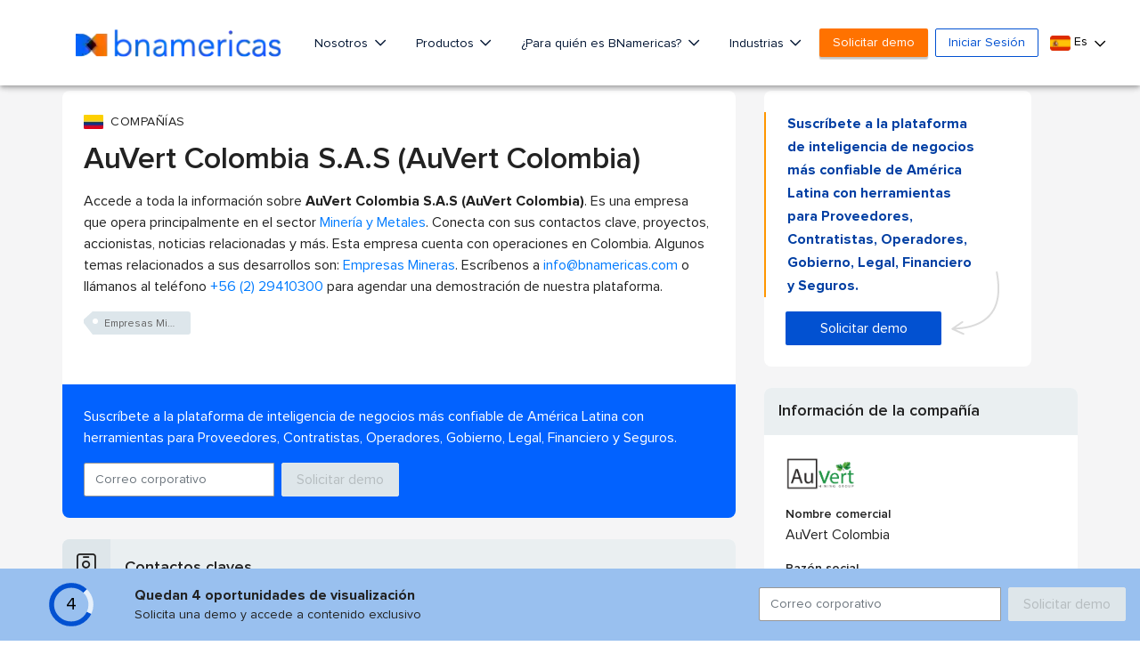

--- FILE ---
content_type: text/html; charset=utf-8
request_url: https://www.google.com/recaptcha/api2/aframe
body_size: 266
content:
<!DOCTYPE HTML><html><head><meta http-equiv="content-type" content="text/html; charset=UTF-8"></head><body><script nonce="BM-aDcZGr1y8Ip_09oAyaw">/** Anti-fraud and anti-abuse applications only. See google.com/recaptcha */ try{var clients={'sodar':'https://pagead2.googlesyndication.com/pagead/sodar?'};window.addEventListener("message",function(a){try{if(a.source===window.parent){var b=JSON.parse(a.data);var c=clients[b['id']];if(c){var d=document.createElement('img');d.src=c+b['params']+'&rc='+(localStorage.getItem("rc::a")?sessionStorage.getItem("rc::b"):"");window.document.body.appendChild(d);sessionStorage.setItem("rc::e",parseInt(sessionStorage.getItem("rc::e")||0)+1);localStorage.setItem("rc::h",'1768424436132');}}}catch(b){}});window.parent.postMessage("_grecaptcha_ready", "*");}catch(b){}</script></body></html>